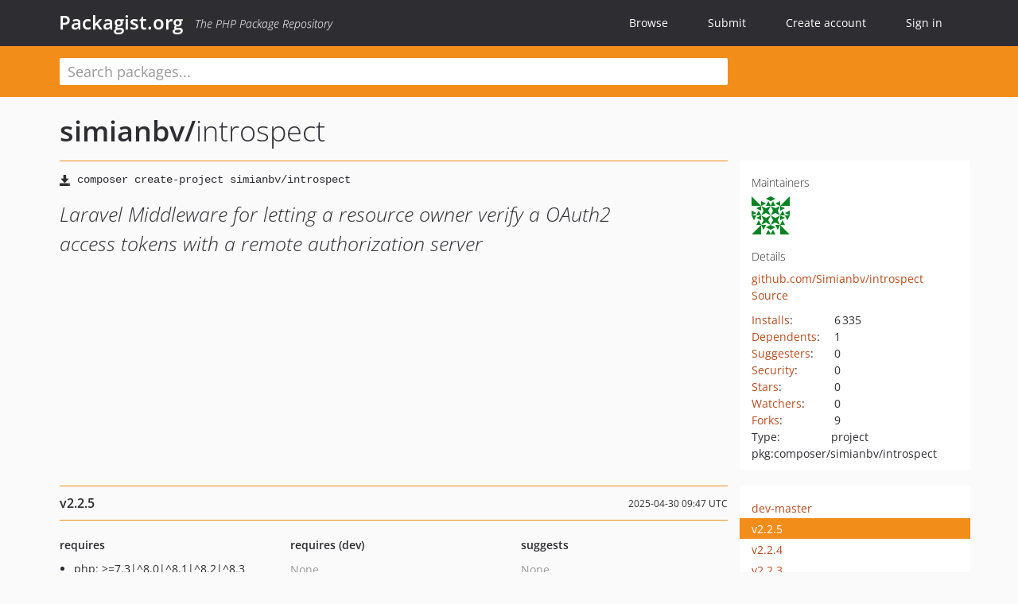

--- FILE ---
content_type: text/html; charset=UTF-8
request_url: https://packagist.org/packages/simianbv/introspect
body_size: 5805
content:
<!DOCTYPE html>
<html>
    <head>
        <meta charset="UTF-8" />

        <title>simianbv/introspect - Packagist.org</title>
        <meta name="description" content="Laravel Middleware for letting a resource owner verify a OAuth2 access tokens with a remote authorization server" />
        <meta name="author" content="Jordi Boggiano" />
            <link rel="canonical" href="https://packagist.org/packages/simianbv/introspect" />

        <meta name="viewport" content="width=device-width, initial-scale=1.0" />

        <link rel="shortcut icon" href="/favicon.ico?v=1767529556" />

        <link rel="stylesheet" href="/build/app.css?v=1767529556" />
        
            <link rel="alternate" type="application/rss+xml" title="New Releases - simianbv/introspect" href="https://packagist.org/feeds/package.simianbv/introspect.rss" />
    <link rel="alternate" type="application/rss+xml" title="New Releases - simianbv" href="https://packagist.org/feeds/vendor.simianbv.rss" />
            <link rel="alternate" type="application/rss+xml" title="Newly Submitted Packages - Packagist.org" href="https://packagist.org/feeds/packages.rss" />
        <link rel="alternate" type="application/rss+xml" title="New Releases - Packagist.org" href="https://packagist.org/feeds/releases.rss" />
        

        <link rel="search" type="application/opensearchdescription+xml" href="/search.osd?v=1767529556" title="Packagist.org" />

        <script nonce="k5mJ9m2H7BrLIBIlLV7vGg==">
            var onloadRecaptchaCallback = function() {
                document.querySelectorAll('.recaptcha-protected').forEach((el) => {
                    el.closest('form').querySelectorAll('button, input[type="submit"]').forEach((submit) => {
                        grecaptcha.render(submit, {
                            'sitekey' : '6LfKiPoUAAAAAGlKWkhEEx7X8muIVYy6oA0GNdX0',
                            'callback' : function (token) {
                                submit.form.submit();
                            }
                        });
                    })
                });
            };
        </script>
        
            <link rel="stylesheet" href="/css/github/markdown.css?v=1767529556">
        </head>
    <body>
    <section class="wrap">
        <header class="navbar-wrapper navbar-fixed-top">
                        <nav class="container">
                <div class="navbar" role="navigation">
                    <div class="navbar-header">
                        <button type="button" class="navbar-toggle" data-toggle="collapse" data-target=".navbar-collapse">
                            <span class="sr-only">Toggle navigation</span>
                            <span class="icon-bar"></span>
                            <span class="icon-bar"></span>
                            <span class="icon-bar"></span>
                        </button>
                        <h1 class="navbar-brand"><a href="/">Packagist.org</a> <em class="hidden-sm hidden-xs">The PHP Package Repository</em></h1>
                    </div>

                    <div class="collapse navbar-collapse">
                        <ul class="nav navbar-nav">
                            <li>
                                <a href="/explore/">Browse</a>
                            </li>
                            <li>
                                <a href="/packages/submit">Submit</a>
                            </li>                            <li>
                                <a href="/register/">Create account</a>
                            </li>
                            <li class="nav-user">
                                <section class="nav-user-signin">
                                    <a href="/login/">Sign in</a>

                                    <section class="signin-box">
                                        <form action="/login/" method="POST" id="nav_login">
                                            <div class="input-group">
                                                <input class="form-control" type="text" id="_username" name="_username" placeholder="Username / Email">
                                                <span class="input-group-addon"><span class="icon-user"></span></span>
                                            </div>
                                            <div class="input-group">
                                                <input class="form-control" type="password" id="_password" name="_password" placeholder="Password">
                                                <span class="input-group-addon"><span class="icon-lock"></span></span>
                                            </div>

                                            <div class="checkbox">
                                                <label for="_remember_me">
                                                    <input type="checkbox" id="_remember_me" name="_remember_me" value="on" checked="checked" /> Remember me
                                                </label>
                                            </div>
                                            <div class="signin-box-buttons">
                                                <a href="/login/github" class="pull-right btn btn-primary btn-github"><span class="icon-github"></span>Use Github</a>
                                                <button type="submit" class="btn btn-success" id="_submit_mini" name="_submit">Log in</button>
                                            </div>
                                        </form>

                                        <div class="signin-box-register">
                                            <a href="/register/">No account yet? Create one now!</a>
                                        </div>
                                    </section>
                                </section>
                            </li>                        </ul>
                    </div>
                </div>
            </nav>
        </header>

        <section class="wrapper wrapper-search">
    <div class="container ">
        <form name="search_query" method="get" action="/search/" id="search-form" autocomplete="off">
            <div class="sortable row">
                <div class="col-xs-12 js-search-field-wrapper col-md-9">
                                                            <input type="search" id="search_query_query" name="query" required="required" autocomplete="off" placeholder="Search packages..." tabindex="1" class=" form-control" value="" />
                </div>
            </div>
        </form>    </div>
</section>


                
        
        <section class="wrapper">
            <section class="container content" role="main">
                                    <div id="search-container" class="hidden">
                        <div class="row">
                            <div class="search-list col-md-9"></div>

                            <div class="search-facets col-md-3">
                                <div class="search-facets-active-filters"></div>
                                <div class="search-facets-type"></div>
                                <div class="search-facets-tags"></div>
                            </div>
                        </div>

                        <div class="row">
                            <div class="col-md-9">
                                <div id="powered-by">
                                    Search by <a href="https://www.algolia.com/"><img src="/img/algolia-logo-light.svg?v=1767529556"></a>
                                </div>
                                <div id="pagination-container">
                                    <div class="pagination"></div>
                                </div>
                            </div>
                        </div>
                    </div>
                
                    <div class="row" id="view-package-page">
        <div class="col-xs-12 package">
            <div class="package-header">

                <div class="row">
                    <div class="col-md-9">
                        <h2 class="title">
                                                        <a href="/packages/simianbv/">simianbv<span class="hidden"> </span>/</a><span class="hidden"> </span>introspect
                        </h2>
                    </div>
                </div>
            </div>

            <div class="row">
                <div class="col-md-8">
                    <p class="requireme"><i class="glyphicon glyphicon-save"></i> <input type="text" readonly="readonly" value="composer create-project simianbv/introspect" /></p>

                    
                                        
                    
                    <p class="description">Laravel Middleware for letting a resource owner verify a OAuth2 access tokens with a remote authorization server</p>

                                                        </div>

                <div class="col-md-offset-1 col-md-3">
                    <div class="row package-aside">
                        <div class="details col-xs-12 col-sm-6 col-md-12">
                            <h5>Maintainers</h5>
                            <p class="maintainers">
                                <a href="/users/Simian-m/"><img width="48" height="48" title="Simian-m" src="https://www.gravatar.com/avatar/80dd6fdf3d3250ac6f3b018db939ac5acdc485e26c0a8a3388a06ae452d292e5?s=48&amp;d=identicon" srcset="https://www.gravatar.com/avatar/80dd6fdf3d3250ac6f3b018db939ac5acdc485e26c0a8a3388a06ae452d292e5?s=96&amp;d=identicon 2x"></a>
                                                            </p>

                            
                            <h5>Details</h5>
                                                        <p class="canonical">
                                <a href="https://github.com/Simianbv/introspect" title="Canonical Repository URL">github.com/Simianbv/introspect</a>
                            </p>

                                                                                        <p><a rel="nofollow noopener external noindex ugc" href="https://github.com/Simianbv/introspect/tree/v2.2.5">Source</a></p>
                                                                                                                                                                                                                                                        </div>

                        
                        <div class="facts col-xs-12 col-sm-6 col-md-12">
                            <p>
                                <span>
                                    <a href="/packages/simianbv/introspect/stats" rel="nofollow">Installs</a>:
                                </span>
                                6&#8201;335                            </p>
                                                            <p>
                                    <span>
                                        <a href="/packages/simianbv/introspect/dependents?order_by=downloads" rel="nofollow">Dependents</a>:
                                    </span>
                                    1
                                </p>
                                                                                        <p>
                                    <span>
                                        <a href="/packages/simianbv/introspect/suggesters" rel="nofollow">Suggesters</a>:
                                    </span>
                                    0
                                </p>
                                                                                        <p>
                                    <span>
                                        <a href="/packages/simianbv/introspect/advisories" rel="nofollow">Security</a>:
                                    </span>
                                    0
                                </p>
                                                                                        <p>
                                    <span>
                                        <a href="https://github.com/Simianbv/introspect/stargazers">Stars</a>:
                                    </span>
                                    0
                                </p>
                                                                                        <p>
                                    <span>
                                        <a href="https://github.com/Simianbv/introspect/watchers">Watchers</a>:
                                    </span> 0
                                </p>
                                                                                        <p>
                                    <span>
                                        <a href="https://github.com/Simianbv/introspect/forks">Forks</a>:
                                    </span>
                                    9
                                </p>
                                                                                                                                                <p><span>Type:</span>project</p>
                                                                                    <p><span title="PURL / Package-URL">pkg:composer/simianbv/introspect</span></p>
                        </div>
                    </div>
                </div>
            </div>

            
            
                            <div class="row versions-section">
                    <div class="version-details col-md-9">
                                                    <div class="title">
    <span class="version-number">v2.2.5</span>

    <span class="release-date">2025-04-30 09:47 UTC</span>
</div>

<div class="clearfix package-links">
            <div class="row">
                            <div class="clearfix visible-sm-block"></div>                <div class="clearfix visible-md-block visible-lg-block"></div>                <div class="requires col-sm-6 col-md-4 ">
                    <p class="link-type">Requires</p>
                                            <ul><li>php: &gt;=7.3|^8.0|^8.1|^8.2|^8.3</li><li><a href="/providers/ext-json">ext-json</a>: *</li><li><a href="/packages/calebporzio/sushi">calebporzio/sushi</a>: ^2.0</li><li><a href="/packages/guzzlehttp/guzzle">guzzlehttp/guzzle</a>: ~6.0|~7.0</li></ul>
                                    </div>
                                                            <div class="devRequires col-sm-6 col-md-4 hidden-xs">
                    <p class="link-type">Requires (Dev)</p>
                                            <p class="no-links">None</p>
                                    </div>
                            <div class="clearfix visible-sm-block"></div>                                <div class="suggests col-sm-6 col-md-4 hidden-xs">
                    <p class="link-type">Suggests</p>
                                            <p class="no-links">None</p>
                                    </div>
                                            <div class="clearfix visible-md-block visible-lg-block"></div>                <div class="provides col-sm-6 col-md-4 hidden-xs">
                    <p class="link-type">Provides</p>
                                            <p class="no-links">None</p>
                                    </div>
                            <div class="clearfix visible-sm-block"></div>                                <div class="conflicts col-sm-6 col-md-4 hidden-xs">
                    <p class="link-type">Conflicts</p>
                                            <p class="no-links">None</p>
                                    </div>
                                                            <div class="replaces col-sm-6 col-md-4 hidden-xs">
                    <p class="link-type">Replaces</p>
                                            <p class="no-links">None</p>
                                    </div>
                    </div>
    </div>

<div class="metadata">
    <p class="license"><i class="glyphicon glyphicon-copyright-mark" title="License"></i> MIT <span class="source-reference"><i class="glyphicon glyphicon-bookmark" title="Source Reference"></i> e3785101b186e764f7b74b0915f83994360fa577</span></p>

            <i class="glyphicon glyphicon-user" title="Authors"></i>
        <ul class="authors">
                            <li>Admin                        <span class="visible-sm-inline visible-md-inline visible-lg-inline">&lt;it<span style="display:none">.woop</span>@simian.nl&gt;</span></li>
                            <li>Arie Timmerman                        <span class="visible-sm-inline visible-md-inline visible-lg-inline">&lt;arietimmerman<span style="display:none">.woop</span>@gmail.com&gt;</span></li>
                    </ul>
    
            <p class="tags">
            <i class="glyphicon glyphicon-tag" title="Tags"></i>
            <a rel="nofollow noindex" href="https://packagist.org/search/?tags=laravel">laravel</a><a rel="nofollow noindex" href="https://packagist.org/search/?tags=introspect">introspect</a></p>
    </div>

                                            </div>
                    <div class="col-md-3 no-padding">
                        <div class="package-aside versions-wrapper">
    <ul class="versions">
                                <li class="details-toggler version" data-version-id="dev-master" data-load-more="/versions/4108132.json">
                <a rel="nofollow noindex" href="#dev-master" class="version-number">dev-master</a>

                
                            </li>
                                <li class="details-toggler version open" data-version-id="v2.2.5" data-load-more="/versions/9025914.json">
                <a rel="nofollow noindex" href="#v2.2.5" class="version-number">v2.2.5</a>

                
                            </li>
                                <li class="details-toggler version" data-version-id="v2.2.4" data-load-more="/versions/8974113.json">
                <a rel="nofollow noindex" href="#v2.2.4" class="version-number">v2.2.4</a>

                
                            </li>
                                <li class="details-toggler version" data-version-id="v2.2.3" data-load-more="/versions/8974109.json">
                <a rel="nofollow noindex" href="#v2.2.3" class="version-number">v2.2.3</a>

                
                            </li>
                                <li class="details-toggler version" data-version-id="v2.2.2" data-load-more="/versions/8054659.json">
                <a rel="nofollow noindex" href="#v2.2.2" class="version-number">v2.2.2</a>

                
                            </li>
                                <li class="details-toggler version" data-version-id="v2.2.1" data-load-more="/versions/6419652.json">
                <a rel="nofollow noindex" href="#v2.2.1" class="version-number">v2.2.1</a>

                
                            </li>
                                <li class="details-toggler version" data-version-id="v2.2.0" data-load-more="/versions/5980045.json">
                <a rel="nofollow noindex" href="#v2.2.0" class="version-number">v2.2.0</a>

                
                            </li>
                                <li class="details-toggler version" data-version-id="v2.1.13" data-load-more="/versions/5103485.json">
                <a rel="nofollow noindex" href="#v2.1.13" class="version-number">v2.1.13</a>

                
                            </li>
                                <li class="details-toggler version" data-version-id="v2.1.12" data-load-more="/versions/4725977.json">
                <a rel="nofollow noindex" href="#v2.1.12" class="version-number">v2.1.12</a>

                
                            </li>
                                <li class="details-toggler version" data-version-id="v2.1.11" data-load-more="/versions/4725925.json">
                <a rel="nofollow noindex" href="#v2.1.11" class="version-number">v2.1.11</a>

                
                            </li>
                                <li class="details-toggler version" data-version-id="v2.1.10" data-load-more="/versions/4725898.json">
                <a rel="nofollow noindex" href="#v2.1.10" class="version-number">v2.1.10</a>

                
                            </li>
                                <li class="details-toggler version" data-version-id="v2.1.9" data-load-more="/versions/4662114.json">
                <a rel="nofollow noindex" href="#v2.1.9" class="version-number">v2.1.9</a>

                
                            </li>
                                <li class="details-toggler version" data-version-id="v2.1.8" data-load-more="/versions/4662094.json">
                <a rel="nofollow noindex" href="#v2.1.8" class="version-number">v2.1.8</a>

                
                            </li>
                                <li class="details-toggler version" data-version-id="v2.1.7" data-load-more="/versions/4639933.json">
                <a rel="nofollow noindex" href="#v2.1.7" class="version-number">v2.1.7</a>

                
                            </li>
                                <li class="details-toggler version" data-version-id="v2.1.6" data-load-more="/versions/4635452.json">
                <a rel="nofollow noindex" href="#v2.1.6" class="version-number">v2.1.6</a>

                
                            </li>
                                <li class="details-toggler version" data-version-id="v2.1.5" data-load-more="/versions/4635421.json">
                <a rel="nofollow noindex" href="#v2.1.5" class="version-number">v2.1.5</a>

                
                            </li>
                                <li class="details-toggler version" data-version-id="v2.1.4" data-load-more="/versions/4635311.json">
                <a rel="nofollow noindex" href="#v2.1.4" class="version-number">v2.1.4</a>

                
                            </li>
                                <li class="details-toggler version" data-version-id="v2.1.3" data-load-more="/versions/4635420.json">
                <a rel="nofollow noindex" href="#v2.1.3" class="version-number">v2.1.3</a>

                
                            </li>
                                <li class="details-toggler version" data-version-id="v2.1.2" data-load-more="/versions/4635419.json">
                <a rel="nofollow noindex" href="#v2.1.2" class="version-number">v2.1.2</a>

                
                            </li>
                                <li class="details-toggler version" data-version-id="v2.1.1" data-load-more="/versions/4662100.json">
                <a rel="nofollow noindex" href="#v2.1.1" class="version-number">v2.1.1</a>

                
                            </li>
                                <li class="details-toggler version" data-version-id="v2.1.0" data-load-more="/versions/4662099.json">
                <a rel="nofollow noindex" href="#v2.1.0" class="version-number">v2.1.0</a>

                
                            </li>
                                <li class="details-toggler version" data-version-id="v2.0.0" data-load-more="/versions/4725975.json">
                <a rel="nofollow noindex" href="#v2.0.0" class="version-number">v2.0.0</a>

                
                            </li>
                                <li class="details-toggler version" data-version-id="v1.1.1" data-load-more="/versions/4725974.json">
                <a rel="nofollow noindex" href="#v1.1.1" class="version-number">v1.1.1</a>

                
                            </li>
                                <li class="details-toggler version last" data-version-id="v1.1.0" data-load-more="/versions/4725973.json">
                <a rel="nofollow noindex" href="#v1.1.0" class="version-number">v1.1.0</a>

                
                            </li>
            </ul>
    <div class="hidden versions-expander">
        <i class="glyphicon glyphicon-chevron-down"></i>
    </div>
</div>

    <div class="last-update">
                    <p class="auto-update-success">This package is auto-updated.</p>
                <p>Last update: 2025-12-30 11:23:05 UTC </p>
            </div>
                    </div>
                </div>
            
                            <hr class="clearfix">
                <div class="readme markdown-body">
                    <h1>README</h1>
                    <a id="user-content-installation" class="anchor" href="#user-content-installation" rel="nofollow noindex noopener external ugc"></a>
<p>Install the package on your resource server</p>
<pre class="notranslate"><code>composer require simianbv\introspect
</code></pre>
<p>and add the Service Provider in your <code>config/app.php</code></p>
<pre><span class="pl-s"><span class="pl-pds">&#039;</span>providers<span class="pl-pds">&#039;</span></span> <span class="pl-k">&#61;&gt;</span> [
     <span class="pl-c"><span class="pl-c">//</span> [..]</span>
    <span class="pl-c1">\<span class="pl-en">Simianbv</span>\<span class="pl-en">Introspect</span>\</span><span class="pl-c1">ServiceProvider</span><span class="pl-k">::</span><span class="pl-c1">class</span>
     <span class="pl-c"><span class="pl-c">//</span> [..]</span>
];</pre>
<p>and add the MiddleWare in your <code>App/Http/Kernel.php</code></p>
<pre><span class="pl-k">protected</span> <span class="pl-smi">$routeMiddleware</span> <span class="pl-k">&#61;</span> [
    <span class="pl-c"><span class="pl-c">//</span> [..]</span>
    <span class="pl-s"><span class="pl-pds">&#039;</span>introspect<span class="pl-pds">&#039;</span></span> <span class="pl-k">&#61;&gt;</span> <span class="pl-c1">\<span class="pl-en">Simianbv</span>\<span class="pl-en">Introspect</span>\</span><span class="pl-c1">VerifyAccessToken</span><span class="pl-k">::</span><span class="pl-c1">class</span>,
    <span class="pl-c"><span class="pl-c">//</span> [..]   </span>
];</pre>
<p>publish the configuration</p>
<pre class="notranslate"><code>php artisan vendor:publish
</code></pre>
<p>Finally in your <code>.env</code> file, define the following properties</p>
<pre><span class="pl-c"><span class="pl-c">#</span> Url of the authorization server</span>
<span class="pl-k">INTROSPECT_URL</span>&#61;<span class="pl-s"><span class="pl-pds">&#34;</span>https://authorization.server.dom<span class="pl-pds">&#34;</span></span>
<span class="pl-c"><span class="pl-c">#</span> Client Identifier as defined in https://tools.ietf.org/html/rfc6749#section-2.2</span>
<span class="pl-k">INTROSPECT_CLIENT_ID</span>&#61;<span class="pl-s"><span class="pl-pds">&#34;</span>123<span class="pl-pds">&#34;</span></span>
<span class="pl-c"><span class="pl-c">#</span> The client secret</span>
<span class="pl-k">INTROSPECT_CLIENT_SECRET</span>&#61;<span class="pl-s"><span class="pl-pds">&#34;</span>abcdefg<span class="pl-pds">&#34;</span></span>
<span class="pl-c"><span class="pl-c">#</span> Endpoint for requesting the access token</span>
<span class="pl-k">INTROSPECT_TOKEN_URL</span>&#61;<span class="pl-s"><span class="pl-pds">&#34;</span>${INTROSPECT_URL}/oauth/token<span class="pl-pds">&#34;</span></span>
<span class="pl-c"><span class="pl-c">#</span> The OAuth2 Introspection endpoint https://tools.ietf.org/html/rfc7662</span>
<span class="pl-k">INTROSPECT_INTROSPECT_URL</span>&#61;<span class="pl-s"><span class="pl-pds">&#34;</span>${INTROSPECT_URL}/oauth/introspect<span class="pl-pds">&#34;</span></span>
<span class="pl-c"><span class="pl-c">#</span> Optional configuration for requesting an OAuth2 access tokens using the implicit grant flow </span>
<span class="pl-k">INTROSPECT_AUTHORIZATION_URL</span>&#61;<span class="pl-s"><span class="pl-pds">&#34;</span>${INTROSPECT_URL}/oauth/authorize<span class="pl-pds">&#34;</span></span>
<span class="pl-k">INTROSPECT_REDIRECT_URL</span>&#61;https://my.machine.dom
<span class="pl-c"><span class="pl-c">#</span> the cache prefix to create a unique key per microservice, defaults to the APP_NAME</span>
<span class="pl-k">INTROSPECT_CACHE_PREFIX</span>&#61;HR
<span class="pl-c"><span class="pl-c">#</span> the endpoints for calling in customer/employee or user data</span>
<span class="pl-k">INTROSPECT_USERS_ENDPOINT</span>&#61;<span class="pl-s"><span class="pl-pds">&#34;</span>${INTROSPECT_URL}/api/users<span class="pl-pds">&#34;</span></span>
<span class="pl-k">INTROSPECT_EMPLOYEES_ENDPOINT</span>&#61;<span class="pl-s"><span class="pl-pds">&#34;</span>${INTROSPECT_URL}/api/employees<span class="pl-pds">&#34;</span></span>
<span class="pl-k">INTROSPECT_CUSTOMERS_ENDPOINT</span>&#61;<span class="pl-s"><span class="pl-pds">&#34;</span>${INTROSPECT_URL}/api/customers<span class="pl-pds">&#34;</span></span></pre>
<p>Now, use the middleware.</p>
<pre><span class="pl-c1">Route</span><span class="pl-k">::</span>group([<span class="pl-s"><span class="pl-pds">&#039;</span>middleware<span class="pl-pds">&#039;</span></span><span class="pl-k">&#61;&gt;</span><span class="pl-s"><span class="pl-pds">&#039;</span>introspect:required-scope1,required-scope2<span class="pl-pds">&#039;</span></span>], <span class="pl-k">function</span> () {
	<span class="pl-c1">Route</span><span class="pl-k">::</span>get(<span class="pl-s"><span class="pl-pds">&#039;</span>/endpoint1<span class="pl-pds">&#039;</span></span>, <span class="pl-s"><span class="pl-pds">&#039;</span>UserController&#64;index<span class="pl-pds">&#039;</span></span>);
	<span class="pl-c1">Route</span><span class="pl-k">::</span>resource(<span class="pl-s"><span class="pl-pds">&#039;</span>/resource<span class="pl-pds">&#039;</span></span>, <span class="pl-s"><span class="pl-pds">&#039;</span>OrderController<span class="pl-pds">&#039;</span></span>);
});</pre>

                </div>
                    </div>
    </div>
            </section>
        </section>
    </section>

        <footer class="wrapper-footer">
            <nav class="container">
                <div class="row">
                    <ul class="social col-xs-7 col-sm-4 col-md-2 pull-right">
                        <li><a href="http://github.com/composer/packagist" title="GitHub"><span class="icon-github"></span></a></li>
                        <li><a href="https://x.com/packagist" title="Follow @packagist"><span class="icon-twitter"></span></a></li>
                        <li><a href="mailto:contact@packagist.org" title="Contact"><span class="icon-mail"></span></a></li>
                    </ul>

                    <ul class="col-xs-4 col-sm-4 col-md-2">
                        <li><a href="/about">About Packagist.org</a></li>
                        <li><a href="/feeds/" rel="nofollow">Atom/RSS Feeds</a></li>
                    </ul>

                    <div class="clearfix visible-xs-block"></div>

                    <ul class="col-xs-3 col-sm-4 col-md-2">
                        <li><a href="/statistics" rel="nofollow">Statistics</a></li>
                        <li><a href="/explore/">Browse Packages</a></li>
                    </ul>

                    <div class="clearfix visible-xs-block visible-sm-block"></div>

                    <ul class="col-xs-3 col-sm-4 col-md-2">
                        <li><a href="/apidoc">API</a></li>
                        <li><a href="/mirrors">Mirrors</a></li>
                    </ul>

                    <div class="clearfix visible-xs-block"></div>

                    <ul class="col-xs-3 col-sm-4 col-md-2">
                        <li><a href="https://status.packagist.org/">Status</a></li>
                        <li><a href="https://p.datadoghq.com/sb/x98w56x71erzshui-4a54c45f82bacc991e83302548934b6a">Dashboard</a></li>
                    </ul>
                </div>

                <div class="row sponsor">
                    <p class="col-xs-12 col-md-6"><a class="short" href="https://packagist.com/"><img alt="Private Packagist" src="/img/private-packagist.svg?v2?v=1767529556" /></a> provides maintenance and hosting</p>
                    <p class="col-xs-12 col-md-6"><a class="long" href="https://bunny.net/"><img alt="Bunny.net" src="/img/bunny-net.svg?v=1767529556" /></a> provides bandwidth and CDN</p>
                    <p class="col-xs-12 col-md-6"><a class="short" href="https://www.aikido.dev/"><img alt="Aikido" src="/img/aikido.svg?v=1767529556" /></a> provides malware detection</p>
                    <p class="col-xs-12 col-md-6"><a class="long" href="https://datadog.com/"><img alt="Datadog" src="/img/datadog.svg?v=1767529556" /></a> provides monitoring</p>
                    <p class="col-xs-12 text-center"><a href="/sponsor/">Sponsor Packagist.org &amp; Composer</a></p>
                </div>
            </nav>
        </footer>

        <script nonce="k5mJ9m2H7BrLIBIlLV7vGg==">
            var algoliaConfig = {"app_id":"M58222SH95","search_key":"5ae4d03c98685bd7364c2e0fd819af05","index_name":"packagist"};
                        window.process = {
                env: { DEBUG: undefined },
            };
        </script>
        
        <script nonce="k5mJ9m2H7BrLIBIlLV7vGg==" src="/build/app.js?v=1767529556"></script>

            </body>
</html>
